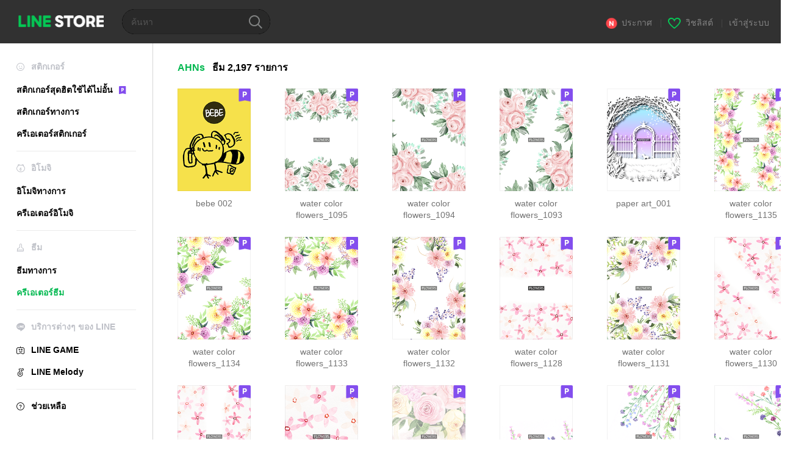

--- FILE ---
content_type: text/html;charset=UTF-8
request_url: https://store.line.me/themeshop/author/97181/th
body_size: 8015
content:
<!DOCTYPE html>
<html lang="th" data-lang="th">
<head>
  
    
  <meta charset="UTF-8" />
  <meta name="viewport" content="width=device-width, user-scalable=yes, initial-scale=1" />
  <title>ธีม LINE ผลงานของ AHNs | LINE STORE</title>
  <meta name="description" content="ไปดูธีมของ AHNs ที่ร้านออนไลน์อย่างเป็นทางการของ LINE!" />
  <meta name="format-detection" content="telephone=no" />

    
  <meta property="og:type" content="website"/>
  <meta property="og:title" content="ธีม LINE ผลงานของ AHNs | LINE STORE" />
  <meta property="og:url" content="https://store.line.me/themeshop/author/97181/th" />
  <meta property="og:description" content="ไปดูธีมของ AHNs ที่ร้านออนไลน์อย่างเป็นทางการของ LINE!" />
  <meta property="og:site_name" content="LINE STORE" />

  <meta property="og:locale" content="th_TH" />
  <meta property="og:locale:alternative"
        content="en_UD" /><meta property="og:locale:alternative"
        content="zh_HK" /><meta property="og:locale:alternative"
        content="ko_KR" /><meta property="og:locale:alternative"
        content="en_PI" /><meta property="og:locale:alternative"
        content="th_TH" /><meta property="og:locale:alternative"
        content="id_ID" /><meta property="og:locale:alternative"
        content="en_US" /><meta property="og:locale:alternative"
        content="zh_TW" /><meta property="og:locale:alternative"
        content="zh_MO" /><meta property="og:locale:alternative"
        content="en_GB" /><meta property="og:locale:alternative"
        content="ja_KS" /><meta property="og:locale:alternative"
        content="ja_JP" /><meta property="og:locale:alternative"
        content="en_IN" /><meta property="og:locale:alternative"
        content="pt_BR" />
  
    
      <meta property="og:image" content="https://shop.line-scdn.net/themeshop/v1/products/39/76/c4/3976c440-9567-4b74-8f2e-99a45089df9d/76/WEBSTORE/icon_198x278.png" />
      <meta name="twitter:image" content="https://shop.line-scdn.net/themeshop/v1/products/39/76/c4/3976c440-9567-4b74-8f2e-99a45089df9d/76/WEBSTORE/icon_198x278.png" />
      <meta property="og:image:width" content="200" />
      <meta property="og:image:height" content="281" />
    
    
    
  
  <meta name="twitter:title" content="ธีม LINE ผลงานของ AHNs | LINE STORE" />
  <meta name="twitter:description" content="ไปดูธีมของ AHNs ที่ร้านออนไลน์อย่างเป็นทางการของ LINE!" />
  <meta name="twitter:card" content="summary">

    
  <link rel="canonical" href="https://store.line.me/themeshop/author/97181/th">
  <link rel="alternate" hreflang="ja" href="https://store.line.me/themeshop/author/97181/ja"/><link rel="alternate" hreflang="en" href="https://store.line.me/themeshop/author/97181/en"/><link rel="alternate" hreflang="zh-Hant" href="https://store.line.me/themeshop/author/97181/zh-Hant"/><link rel="alternate" hreflang="ko" href="https://store.line.me/themeshop/author/97181/ko"/><link rel="alternate" hreflang="th" href="https://store.line.me/themeshop/author/97181/th"/><link rel="alternate" hreflang="id" href="https://store.line.me/themeshop/author/97181/id"/><link rel="alternate" hreflang="pt-BR" href="https://store.line.me/themeshop/author/97181/pt-BR"/><link rel="alternate" hreflang="x-default" href="https://store.line.me/themeshop/author/97181"/>

    
  
    <meta name="mobile-web-app-capable" content="yes" />
    <meta name="application-name" content="LINE STORE" />
    <meta name="apple-mobile-web-app-capable" content="yes" />
    <meta name="apple-mobile-web-app-status-bar-style" content="black" />
    <meta name="apple-mobile-web-app-title" content="LINE STORE" />
  

    
  <link rel="apple-touch-icon" sizes="228x228"
        href="https://scdn.line-apps.com/n/line_store_sp/img/apple_touch_icon_228_20160805.png" />
  <link rel="apple-touch-icon-precomposed"
        href="https://scdn.line-apps.com/n/line_store_sp/img/apple_touch_icon_144_20160805.png" />
  <link rel="icon" sizes="192x192" type="image/png"
        href="https://scdn.line-apps.com/n/line_store_sp/img/apple_touch_icon_192_20160805.png" />
  <link rel="shortcut icon" type="image/x-icon"
        href="https://scdn.line-apps.com/n/line_store_sp/img/favicon_20160805.ico" />

    
  <noscript>
    <div style="padding: 10px; text-align: center; background-color: #fffcca;">ปิดใช้งาน JavaScript อยู่
โปรดไปที่การตั้งค่าเบราว์เซอร์เพื่อเปิดใช้งาน</div>
  </noscript>

    





  
  
  
    
      <script type="application/javascript">
/*<![CDATA[*/
!function(f,b,e,v,n,t,s)
 {if(f.fbq)return;n=f.fbq=function(){n.callMethod?
 n.callMethod.apply(n,arguments):n.queue.push(arguments)};
 if(!f._fbq)f._fbq=n;n.push=n;n.loaded=!0;n.version='2.0';
 n.queue=[];t=b.createElement(e);t.async=!0;
 t.src=v;s=b.getElementsByTagName(e)[0];
 s.parentNode.insertBefore(t,s)}(window, document,'script',
 'https://connect.facebook.net/en_US/fbevents.js');
 fbq('init', '1615620521838058');
 fbq('track', 'PageView');
/*]]>*/
</script>
<noscript>
<img height="1" width="1" style="display:none" src="https://www.facebook.com/tr?id=1615620521838058&amp;ev=PageView&amp;noscript=1"/>
</noscript>
    
  

  <link href="https://static.line-scdn.net/laicon/edge/8.0/laicon.min.css" rel="stylesheet" crossorigin="anonymous" defer/>
  <link rel="stylesheet" crossorigin="anonymous" href="https://static.line-scdn.net/line_store/19b8c4ac38c/pc/css/line_store_pc.css"/>
  
  
    <link rel="stylesheet" crossorigin="anonymous" href="https://static.line-scdn.net/line_store/edge/store-vite/main.CawiWzHC.min.css" />
  
  

</head>
<body class="ExOsMac">
<div class="LyWrap">
  
  
  <div id="header-banner-root"></div>

  <header class="LyHead">
  <h1 class="MdGHD01Logo">
    <a href="/home/th">LINE STORE</a>
  </h1>
  
  <div class="MdGHD02Search" data-widget="SearchBox">
    <form method="GET" action="/search/th">
      <span class="MdIcoSearch01 FnSearchIcon" data-test="search-icon"></span>
      <span></span>
      <input class="FnSearchInput" data-test="search-field" type="text" name="q" placeholder="ค้นหา" value="" />
    </form>
  </div>
  <ul class="MdGHD03Util">
    <li class="mdGHD03Li">
      <a href="/notice/list/th">
        <span class="MdIcoNew04"></span><span>ประกาศ</span>
      </a>
      <span class="mdGHD03Line">|</span>
    </li>
    <li class="mdGHD03Li" data-test="wishlist-btn">
      <a href="/wishlist/th"><span class="MdIcoWishlist01"></span><span>วิชลิสต์</span></a>
      <span class="mdGHD03Line">|</span>
    </li>
    
    
    <li class="mdGHD03Li" data-test="login-btn"><a href="/login/th?url=%2Fthemeshop%2Fauthor%2F97181%2Fth" rel="nofollow">เข้าสู่ระบบ</a></li>
  </ul>
</header>
  
  
  <div class="LyContents MdCF">
    
    
      <div class="LySub">
  <nav class="MdSB06Nav" role="navigation">
    
    <ul>
      <li class="title flexVerticalCenter">
        <i class="lar la-smile"></i>
        <span>สติกเกอร์</span>
      </li>
      <li>
        <a class="flexVerticalCenter"
           href="/stickers-premium/landing/th">
            <span data-event-category="sticker"
                  data-event-label="Premium"
                  data-event-action="click_premium_sidemenu_PC">สติกเกอร์สุดฮิตใช้ได้ไม่อั้น</span>
          <img src="https://static.line-scdn.net/line_store/1814c5eeaa1/pc/img/common/img_charge_premium.svg" height="14" alt="" style="margin-left: 10px;" />
        </a>
      </li>
      
        
        
      
        <li data-test="stickershop-side-menu-item">
          <a href="/stickershop/home/general/th"
             data-event-category="common"
             data-event-action="click_menu_sticker_pc">สติกเกอร์ทางการ</a>
        </li>
        
      
        
        <li data-test="creators-stickershop-side-menu-item">
          <a href="/stickershop/home/user/th"
             data-event-category="common"
             data-event-action="click_menu_cm-sticker_pc">ครีเอเตอร์สติกเกอร์</a>
        </li>
      
        
        
      
        
        
      
        
        
      
        
        
      
        
        
      
        
        
      
        
        
      
    </ul>
    <hr>
    <ul>
      <li class="title flexVerticalCenter">
        <i class="labr la-line-friends"></i>
        <span>อิโมจิ</span>
      </li>
      
        
        
      
        
        
      
        
        
      
        <li data-test="emojishop-side-menu-item">
          <a href="/emojishop/home/general/th"
             data-event-category="common"
             data-event-action="click_menu_emoji_pc">อิโมจิทางการ</a>
        </li>
        
      
        
        <li data-test="creators-emojishop-side-menu-item">
          <a href="/emojishop/home/creators/th"
             data-event-category="common"
             data-event-action="click_menu_cs-emoji_pc">ครีเอเตอร์อิโมจิ</a>
        </li>
      
        
        
      
        
        
      
        
        
      
        
        
      
        
        
      
    </ul>
    <hr>
    <ul>
      <li class="title flexVerticalCenter">
        <i class="lar la-brush"></i> <span>ธีม</span>
      </li>
      
        
        
      
        
        
      
        
        
      
        
        
      
        
        
      
        <li data-test="themeshop-side-menu-item">
          <a href="/themeshop/home/th"
             data-event-category="common"
             data-event-action="click_menu_theme_pc">ธีมทางการ</a>
        </li>
        
      
        
        <li data-test="creators-themeshop-side-menu-item" class="ExSelected">
          <a href="/themeshop/home/creators/th"
             data-event-category="common"
             data-event-action="click_menu_cs-theme_pc">ครีเอเตอร์ธีม</a>
        </li>
      
        
        
      
        
        
      
        
        
      
    </ul>
    <hr>
    <ul data-test="side-menu">
      <li class="title flexVerticalCenter">
        <i class="labr la-line-messenger-alt"></i>
        <span>บริการต่างๆ ของ LINE</span>
      </li>
      
        
        
        
        
        
        
        
      
        
        
        
        
        
        
        
      
        
        
        
        
        
        
        
      
        
        
        
        
        
        
        
      
        
        
        
        
        
        
        
      
        
        
        
        
        
        
        
      
        
        
        
        
        
        
        
      
        
        
        <li data-test="gameshop-side-menu-item">
          <a class="flexVerticalCenter" href="/game/th">
            <i class="labr la-line-faceplay"></i>
            <span data-event-category="common"
                  data-event-action="click_menu_game_pc">LINE GAME</span>
          </a>
        </li>
        
        
        
        
      
        
        
        
        <li data-test="melodyshop-side-menu-item">
          <a class="flexVerticalCenter" href="https://melody.line.me?_from=store&amp;utm_source=line&amp;utm_medium=Linestore_Main"
             target="_blank">
            <i class="labr la-line-melody-shop"></i>
            <span data-event-category="common"
                  data-event-action="click_menu_melody_pc">LINE Melody</span>
          </a>
        </li>
        
        
        
      
        
        
        
        
        
        
        
      
    </ul>
    <hr>
    <ul>
      <li>
        <a class="flexVerticalCenter" href="https://help.line.me/webstore/web?lang=th">
          <i class="lar la-question-circle"></i>
          <span>ช่วยเหลือ</span>
        </a>
      </li>
    </ul>
  </nav>
  
</div>
    
    
    
    <div class="LyMain" role="main">
      
  
    
      
    
  

      
      <section class="MdBox01">

        <div class="MdHead02">
          <h2 class="MdTtl02">
            <em class="MdColor01" data-test="author-name">AHNs</em>
            <span>ธีม</span>
            <span>2,197 รายการ</span>
          </h2>
        </div>

        <div class="MdCMN02List">
  <ul class="mdCMN02Ul">
    <li class="mdCMN02Li" data-test="author-item">
      <a href="/themeshop/product/3976c440-9567-4b74-8f2e-99a45089df9d/th">
        <div class="MdCMN05Item mdCMN05Theme">
          <div class="mdCMN05Img">
            
  
  
  
    
  
  
  <img class="MdIcoPremium_s" src="https://static.line-scdn.net/line_store/1814c5eeaa1/pc/img/common/img_charge_premium.svg" alt="Premium" data-test="premium-badge" />


  

            
  
  <img height="168"
       width="120"
       alt="bebe 002"
       src="https://shop.line-scdn.net/themeshop/v1/products/39/76/c4/3976c440-9567-4b74-8f2e-99a45089df9d/76/WEBSTORE/icon_198x278.png" />


          </div>
          <p class="mdCMN05Ttl" data-test="item-name">bebe 002</p>
          
        </div>
      </a>
    </li>
    <li class="mdCMN02Li" data-test="author-item">
      <a href="/themeshop/product/348b9c6b-d7d7-4c16-8779-16930efe7524/th">
        <div class="MdCMN05Item mdCMN05Theme">
          <div class="mdCMN05Img">
            
  
  
  
    
  
  
  <img class="MdIcoPremium_s" src="https://static.line-scdn.net/line_store/1814c5eeaa1/pc/img/common/img_charge_premium.svg" alt="Premium" data-test="premium-badge" />


  

            
  
  <img height="168"
       width="120"
       alt="water color flowers_1095"
       src="https://shop.line-scdn.net/themeshop/v1/products/34/8b/9c/348b9c6b-d7d7-4c16-8779-16930efe7524/91/WEBSTORE/icon_198x278.png" />


          </div>
          <p class="mdCMN05Ttl" data-test="item-name">water color flowers_1095</p>
          
        </div>
      </a>
    </li>
    <li class="mdCMN02Li" data-test="author-item">
      <a href="/themeshop/product/0efed087-f2d9-490f-866e-14cdfb6603e0/th">
        <div class="MdCMN05Item mdCMN05Theme">
          <div class="mdCMN05Img">
            
  
  
  
    
  
  
  <img class="MdIcoPremium_s" src="https://static.line-scdn.net/line_store/1814c5eeaa1/pc/img/common/img_charge_premium.svg" alt="Premium" data-test="premium-badge" />


  

            
  
  <img height="168"
       width="120"
       alt="water color flowers_1094"
       src="https://shop.line-scdn.net/themeshop/v1/products/0e/fe/d0/0efed087-f2d9-490f-866e-14cdfb6603e0/91/WEBSTORE/icon_198x278.png" />


          </div>
          <p class="mdCMN05Ttl" data-test="item-name">water color flowers_1094</p>
          
        </div>
      </a>
    </li>
    <li class="mdCMN02Li" data-test="author-item">
      <a href="/themeshop/product/8d7a551a-aab5-42bb-96fa-cdc13dcfb813/th">
        <div class="MdCMN05Item mdCMN05Theme">
          <div class="mdCMN05Img">
            
  
  
  
    
  
  
  <img class="MdIcoPremium_s" src="https://static.line-scdn.net/line_store/1814c5eeaa1/pc/img/common/img_charge_premium.svg" alt="Premium" data-test="premium-badge" />


  

            
  
  <img height="168"
       width="120"
       alt="water color flowers_1093"
       src="https://shop.line-scdn.net/themeshop/v1/products/8d/7a/55/8d7a551a-aab5-42bb-96fa-cdc13dcfb813/91/WEBSTORE/icon_198x278.png" />


          </div>
          <p class="mdCMN05Ttl" data-test="item-name">water color flowers_1093</p>
          
        </div>
      </a>
    </li>
    <li class="mdCMN02Li" data-test="author-item">
      <a href="/themeshop/product/e2654bb0-02e0-40a2-977f-d61cf782ec32/th">
        <div class="MdCMN05Item mdCMN05Theme">
          <div class="mdCMN05Img">
            
  
  
  
    
  
  
  <img class="MdIcoPremium_s" src="https://static.line-scdn.net/line_store/1814c5eeaa1/pc/img/common/img_charge_premium.svg" alt="Premium" data-test="premium-badge" />


  

            
  
  <img height="168"
       width="120"
       alt="paper art_001"
       src="https://shop.line-scdn.net/themeshop/v1/products/e2/65/4b/e2654bb0-02e0-40a2-977f-d61cf782ec32/79/WEBSTORE/icon_198x278.png" />


          </div>
          <p class="mdCMN05Ttl" data-test="item-name">paper art_001</p>
          
        </div>
      </a>
    </li>
    <li class="mdCMN02Li" data-test="author-item">
      <a href="/themeshop/product/da95601f-7efd-4b50-a067-bf3127827f5a/th">
        <div class="MdCMN05Item mdCMN05Theme">
          <div class="mdCMN05Img">
            
  
  
  
    
  
  
  <img class="MdIcoPremium_s" src="https://static.line-scdn.net/line_store/1814c5eeaa1/pc/img/common/img_charge_premium.svg" alt="Premium" data-test="premium-badge" />


  

            
  
  <img height="168"
       width="120"
       alt="water color flowers_1135"
       src="https://shop.line-scdn.net/themeshop/v1/products/da/95/60/da95601f-7efd-4b50-a067-bf3127827f5a/81/WEBSTORE/icon_198x278.png" />


          </div>
          <p class="mdCMN05Ttl" data-test="item-name">water color flowers_1135</p>
          
        </div>
      </a>
    </li>
    <li class="mdCMN02Li" data-test="author-item">
      <a href="/themeshop/product/962226e4-eed8-48fd-8bf3-42aa71c048b2/th">
        <div class="MdCMN05Item mdCMN05Theme">
          <div class="mdCMN05Img">
            
  
  
  
    
  
  
  <img class="MdIcoPremium_s" src="https://static.line-scdn.net/line_store/1814c5eeaa1/pc/img/common/img_charge_premium.svg" alt="Premium" data-test="premium-badge" />


  

            
  
  <img height="168"
       width="120"
       alt="water color flowers_1134"
       src="https://shop.line-scdn.net/themeshop/v1/products/96/22/26/962226e4-eed8-48fd-8bf3-42aa71c048b2/81/WEBSTORE/icon_198x278.png" />


          </div>
          <p class="mdCMN05Ttl" data-test="item-name">water color flowers_1134</p>
          
        </div>
      </a>
    </li>
    <li class="mdCMN02Li" data-test="author-item">
      <a href="/themeshop/product/cac4cb9e-7556-4e31-a113-b562281081e0/th">
        <div class="MdCMN05Item mdCMN05Theme">
          <div class="mdCMN05Img">
            
  
  
  
    
  
  
  <img class="MdIcoPremium_s" src="https://static.line-scdn.net/line_store/1814c5eeaa1/pc/img/common/img_charge_premium.svg" alt="Premium" data-test="premium-badge" />


  

            
  
  <img height="168"
       width="120"
       alt="water color flowers_1133"
       src="https://shop.line-scdn.net/themeshop/v1/products/ca/c4/cb/cac4cb9e-7556-4e31-a113-b562281081e0/83/WEBSTORE/icon_198x278.png" />


          </div>
          <p class="mdCMN05Ttl" data-test="item-name">water color flowers_1133</p>
          
        </div>
      </a>
    </li>
    <li class="mdCMN02Li" data-test="author-item">
      <a href="/themeshop/product/d127bec9-dc60-413e-98a3-72fd567d9ef6/th">
        <div class="MdCMN05Item mdCMN05Theme">
          <div class="mdCMN05Img">
            
  
  
  
    
  
  
  <img class="MdIcoPremium_s" src="https://static.line-scdn.net/line_store/1814c5eeaa1/pc/img/common/img_charge_premium.svg" alt="Premium" data-test="premium-badge" />


  

            
  
  <img height="168"
       width="120"
       alt="water color flowers_1132"
       src="https://shop.line-scdn.net/themeshop/v1/products/d1/27/be/d127bec9-dc60-413e-98a3-72fd567d9ef6/84/WEBSTORE/icon_198x278.png" />


          </div>
          <p class="mdCMN05Ttl" data-test="item-name">water color flowers_1132</p>
          
        </div>
      </a>
    </li>
    <li class="mdCMN02Li" data-test="author-item">
      <a href="/themeshop/product/7b3907a5-ce24-4afc-8a72-24ec0c3f1d99/th">
        <div class="MdCMN05Item mdCMN05Theme">
          <div class="mdCMN05Img">
            
  
  
  
    
  
  
  <img class="MdIcoPremium_s" src="https://static.line-scdn.net/line_store/1814c5eeaa1/pc/img/common/img_charge_premium.svg" alt="Premium" data-test="premium-badge" />


  

            
  
  <img height="168"
       width="120"
       alt="water color flowers_1128"
       src="https://shop.line-scdn.net/themeshop/v1/products/7b/39/07/7b3907a5-ce24-4afc-8a72-24ec0c3f1d99/84/WEBSTORE/icon_198x278.png" />


          </div>
          <p class="mdCMN05Ttl" data-test="item-name">water color flowers_1128</p>
          
        </div>
      </a>
    </li>
    <li class="mdCMN02Li" data-test="author-item">
      <a href="/themeshop/product/44483e92-7ccc-4d2d-be7b-0a32e0e94642/th">
        <div class="MdCMN05Item mdCMN05Theme">
          <div class="mdCMN05Img">
            
  
  
  
    
  
  
  <img class="MdIcoPremium_s" src="https://static.line-scdn.net/line_store/1814c5eeaa1/pc/img/common/img_charge_premium.svg" alt="Premium" data-test="premium-badge" />


  

            
  
  <img height="168"
       width="120"
       alt="water color flowers_1131"
       src="https://shop.line-scdn.net/themeshop/v1/products/44/48/3e/44483e92-7ccc-4d2d-be7b-0a32e0e94642/84/WEBSTORE/icon_198x278.png" />


          </div>
          <p class="mdCMN05Ttl" data-test="item-name">water color flowers_1131</p>
          
        </div>
      </a>
    </li>
    <li class="mdCMN02Li" data-test="author-item">
      <a href="/themeshop/product/0c02f899-8fc9-4813-b5f1-78bfa036f352/th">
        <div class="MdCMN05Item mdCMN05Theme">
          <div class="mdCMN05Img">
            
  
  
  
    
  
  
  <img class="MdIcoPremium_s" src="https://static.line-scdn.net/line_store/1814c5eeaa1/pc/img/common/img_charge_premium.svg" alt="Premium" data-test="premium-badge" />


  

            
  
  <img height="168"
       width="120"
       alt="water color flowers_1130"
       src="https://shop.line-scdn.net/themeshop/v1/products/0c/02/f8/0c02f899-8fc9-4813-b5f1-78bfa036f352/84/WEBSTORE/icon_198x278.png" />


          </div>
          <p class="mdCMN05Ttl" data-test="item-name">water color flowers_1130</p>
          
        </div>
      </a>
    </li>
    <li class="mdCMN02Li" data-test="author-item">
      <a href="/themeshop/product/4550d868-62ef-40d6-97eb-a0628527a096/th">
        <div class="MdCMN05Item mdCMN05Theme">
          <div class="mdCMN05Img">
            
  
  
  
    
  
  
  <img class="MdIcoPremium_s" src="https://static.line-scdn.net/line_store/1814c5eeaa1/pc/img/common/img_charge_premium.svg" alt="Premium" data-test="premium-badge" />


  

            
  
  <img height="168"
       width="120"
       alt="water color flowers_1129"
       src="https://shop.line-scdn.net/themeshop/v1/products/45/50/d8/4550d868-62ef-40d6-97eb-a0628527a096/84/WEBSTORE/icon_198x278.png" />


          </div>
          <p class="mdCMN05Ttl" data-test="item-name">water color flowers_1129</p>
          
        </div>
      </a>
    </li>
    <li class="mdCMN02Li" data-test="author-item">
      <a href="/themeshop/product/ef0f0cf3-b265-4e32-a95f-dd733eae1497/th">
        <div class="MdCMN05Item mdCMN05Theme">
          <div class="mdCMN05Img">
            
  
  
  
    
  
  
  <img class="MdIcoPremium_s" src="https://static.line-scdn.net/line_store/1814c5eeaa1/pc/img/common/img_charge_premium.svg" alt="Premium" data-test="premium-badge" />


  

            
  
  <img height="168"
       width="120"
       alt="water color flowers_1127"
       src="https://shop.line-scdn.net/themeshop/v1/products/ef/0f/0c/ef0f0cf3-b265-4e32-a95f-dd733eae1497/84/WEBSTORE/icon_198x278.png" />


          </div>
          <p class="mdCMN05Ttl" data-test="item-name">water color flowers_1127</p>
          
        </div>
      </a>
    </li>
    <li class="mdCMN02Li" data-test="author-item">
      <a href="/themeshop/product/47e56d0a-401f-4ffe-8cf3-cac59095e9f1/th">
        <div class="MdCMN05Item mdCMN05Theme">
          <div class="mdCMN05Img">
            
  
  
  
    
  
  
  <img class="MdIcoPremium_s" src="https://static.line-scdn.net/line_store/1814c5eeaa1/pc/img/common/img_charge_premium.svg" alt="Premium" data-test="premium-badge" />


  

            
  
  <img height="168"
       width="120"
       alt="water color flowers_1126"
       src="https://shop.line-scdn.net/themeshop/v1/products/47/e5/6d/47e56d0a-401f-4ffe-8cf3-cac59095e9f1/86/WEBSTORE/icon_198x278.png" />


          </div>
          <p class="mdCMN05Ttl" data-test="item-name">water color flowers_1126</p>
          
        </div>
      </a>
    </li>
    <li class="mdCMN02Li" data-test="author-item">
      <a href="/themeshop/product/4119a510-1025-474b-8164-1670b8b97adb/th">
        <div class="MdCMN05Item mdCMN05Theme">
          <div class="mdCMN05Img">
            
  
  
  
    
  
  
  <img class="MdIcoPremium_s" src="https://static.line-scdn.net/line_store/1814c5eeaa1/pc/img/common/img_charge_premium.svg" alt="Premium" data-test="premium-badge" />


  

            
  
  <img height="168"
       width="120"
       alt="water color flowers_1123"
       src="https://shop.line-scdn.net/themeshop/v1/products/41/19/a5/4119a510-1025-474b-8164-1670b8b97adb/91/WEBSTORE/icon_198x278.png" />


          </div>
          <p class="mdCMN05Ttl" data-test="item-name">water color flowers_1123</p>
          
        </div>
      </a>
    </li>
    <li class="mdCMN02Li" data-test="author-item">
      <a href="/themeshop/product/188b190d-8396-4b86-918b-d08ada98be48/th">
        <div class="MdCMN05Item mdCMN05Theme">
          <div class="mdCMN05Img">
            
  
  
  
    
  
  
  <img class="MdIcoPremium_s" src="https://static.line-scdn.net/line_store/1814c5eeaa1/pc/img/common/img_charge_premium.svg" alt="Premium" data-test="premium-badge" />


  

            
  
  <img height="168"
       width="120"
       alt="water color flowers_1121"
       src="https://shop.line-scdn.net/themeshop/v1/products/18/8b/19/188b190d-8396-4b86-918b-d08ada98be48/91/WEBSTORE/icon_198x278.png" />


          </div>
          <p class="mdCMN05Ttl" data-test="item-name">water color flowers_1121</p>
          
        </div>
      </a>
    </li>
    <li class="mdCMN02Li" data-test="author-item">
      <a href="/themeshop/product/41627683-d9f6-4cae-97e2-b5dc74da0414/th">
        <div class="MdCMN05Item mdCMN05Theme">
          <div class="mdCMN05Img">
            
  
  
  
    
  
  
  <img class="MdIcoPremium_s" src="https://static.line-scdn.net/line_store/1814c5eeaa1/pc/img/common/img_charge_premium.svg" alt="Premium" data-test="premium-badge" />


  

            
  
  <img height="168"
       width="120"
       alt="water color flowers_1125"
       src="https://shop.line-scdn.net/themeshop/v1/products/41/62/76/41627683-d9f6-4cae-97e2-b5dc74da0414/91/WEBSTORE/icon_198x278.png" />


          </div>
          <p class="mdCMN05Ttl" data-test="item-name">water color flowers_1125</p>
          
        </div>
      </a>
    </li>
    <li class="mdCMN02Li" data-test="author-item">
      <a href="/themeshop/product/ea80bc53-d816-4781-a7c9-ae0a48a62ccd/th">
        <div class="MdCMN05Item mdCMN05Theme">
          <div class="mdCMN05Img">
            
  
  
  
    
  
  
  <img class="MdIcoPremium_s" src="https://static.line-scdn.net/line_store/1814c5eeaa1/pc/img/common/img_charge_premium.svg" alt="Premium" data-test="premium-badge" />


  

            
  
  <img height="168"
       width="120"
       alt="water color flowers_1108"
       src="https://shop.line-scdn.net/themeshop/v1/products/ea/80/bc/ea80bc53-d816-4781-a7c9-ae0a48a62ccd/91/WEBSTORE/icon_198x278.png" />


          </div>
          <p class="mdCMN05Ttl" data-test="item-name">water color flowers_1108</p>
          
        </div>
      </a>
    </li>
    <li class="mdCMN02Li" data-test="author-item">
      <a href="/themeshop/product/0c636e2a-5244-41db-9a5b-92cbca93f16b/th">
        <div class="MdCMN05Item mdCMN05Theme">
          <div class="mdCMN05Img">
            
  
  
  
    
  
  
  <img class="MdIcoPremium_s" src="https://static.line-scdn.net/line_store/1814c5eeaa1/pc/img/common/img_charge_premium.svg" alt="Premium" data-test="premium-badge" />


  

            
  
  <img height="168"
       width="120"
       alt="water color flowers_1116"
       src="https://shop.line-scdn.net/themeshop/v1/products/0c/63/6e/0c636e2a-5244-41db-9a5b-92cbca93f16b/91/WEBSTORE/icon_198x278.png" />


          </div>
          <p class="mdCMN05Ttl" data-test="item-name">water color flowers_1116</p>
          
        </div>
      </a>
    </li>
    <li class="mdCMN02Li" data-test="author-item">
      <a href="/themeshop/product/7c46b964-0adb-431f-81aa-f69b42964673/th">
        <div class="MdCMN05Item mdCMN05Theme">
          <div class="mdCMN05Img">
            
  
  
  
    
  
  
  <img class="MdIcoPremium_s" src="https://static.line-scdn.net/line_store/1814c5eeaa1/pc/img/common/img_charge_premium.svg" alt="Premium" data-test="premium-badge" />


  

            
  
  <img height="168"
       width="120"
       alt="water color flowers_1124"
       src="https://shop.line-scdn.net/themeshop/v1/products/7c/46/b9/7c46b964-0adb-431f-81aa-f69b42964673/91/WEBSTORE/icon_198x278.png" />


          </div>
          <p class="mdCMN05Ttl" data-test="item-name">water color flowers_1124</p>
          
        </div>
      </a>
    </li>
    <li class="mdCMN02Li" data-test="author-item">
      <a href="/themeshop/product/6419a89e-9170-40e1-8b37-9c4cb1ffc000/th">
        <div class="MdCMN05Item mdCMN05Theme">
          <div class="mdCMN05Img">
            
  
  
  
    
  
  
  <img class="MdIcoPremium_s" src="https://static.line-scdn.net/line_store/1814c5eeaa1/pc/img/common/img_charge_premium.svg" alt="Premium" data-test="premium-badge" />


  

            
  
  <img height="168"
       width="120"
       alt="water color flowers_1122"
       src="https://shop.line-scdn.net/themeshop/v1/products/64/19/a8/6419a89e-9170-40e1-8b37-9c4cb1ffc000/91/WEBSTORE/icon_198x278.png" />


          </div>
          <p class="mdCMN05Ttl" data-test="item-name">water color flowers_1122</p>
          
        </div>
      </a>
    </li>
    <li class="mdCMN02Li" data-test="author-item">
      <a href="/themeshop/product/20812caa-7724-4aa6-a3e3-3b96f94ba296/th">
        <div class="MdCMN05Item mdCMN05Theme">
          <div class="mdCMN05Img">
            
  
  
  
    
  
  
  <img class="MdIcoPremium_s" src="https://static.line-scdn.net/line_store/1814c5eeaa1/pc/img/common/img_charge_premium.svg" alt="Premium" data-test="premium-badge" />


  

            
  
  <img height="168"
       width="120"
       alt="water color flowers_1105"
       src="https://shop.line-scdn.net/themeshop/v1/products/20/81/2c/20812caa-7724-4aa6-a3e3-3b96f94ba296/91/WEBSTORE/icon_198x278.png" />


          </div>
          <p class="mdCMN05Ttl" data-test="item-name">water color flowers_1105</p>
          
        </div>
      </a>
    </li>
    <li class="mdCMN02Li" data-test="author-item">
      <a href="/themeshop/product/63edbb8e-bcef-4a3c-b188-cc4d35abc9c0/th">
        <div class="MdCMN05Item mdCMN05Theme">
          <div class="mdCMN05Img">
            
  
  
  
    
  
  
  <img class="MdIcoPremium_s" src="https://static.line-scdn.net/line_store/1814c5eeaa1/pc/img/common/img_charge_premium.svg" alt="Premium" data-test="premium-badge" />


  

            
  
  <img height="168"
       width="120"
       alt="water color flowers_1110"
       src="https://shop.line-scdn.net/themeshop/v1/products/63/ed/bb/63edbb8e-bcef-4a3c-b188-cc4d35abc9c0/91/WEBSTORE/icon_198x278.png" />


          </div>
          <p class="mdCMN05Ttl" data-test="item-name">water color flowers_1110</p>
          
        </div>
      </a>
    </li>
  </ul>
</div>
        <nav class="MdCMN14Pagination">
  
    
   <strong class="ExSelected">1</strong>
    
  <a href="?page=2">2</a> 
    
  <a href="?page=3">3</a> 
    
  <a href="?page=4">4</a> 
    
  <a href="?page=5">5</a> 
    
  <a href="?page=6">6</a> 
    
  <a href="?page=7">7</a> 
    
  <a href="?page=8">8</a> 
    
  <a href="?page=9">9</a> 
    
  <a href="?page=10">10</a> 
    
  <a href="?page=11">11</a> 
    
  <a class="mdCMN14Next"
     href="?page=2"
     data-test="next-btn">ต่อไป</a>
</nav>
        <div class="MdCMN22Share">
  <ul class="mdCMN22ShareUl">
    <li class="mdCMN22ShareLi">
      <a href="javascript:;"
         data-test="line-btn"
         data-widget="ShareButton"
         data-type="line_timeline"
         title="LINE" data-share-text="ธีม LINE ผลงานของ AHNs | LINE STORE" data-share-url="https://store.line.me/themeshop/author/97181/th">
        <span class="mdCMN22ShareLINE">LINE Share</span>
      </a>
    </li>
    <li class="mdCMN22ShareLi">
      <a href="javascript:;"
         data-test="twitter-btn"
         data-widget="ShareButton"
         data-type="tw"
         title="X (Twitter)" data-share-text="ธีม LINE ผลงานของ AHNs | LINE STORE" data-share-url="https://store.line.me/themeshop/author/97181/th">
        <span class="mdCMN22ShareTW">X (Twitter) Share</span>
      </a>
    </li>
    <li class="mdCMN22ShareLi">
      <a href="javascript:;"
         data-test="facebook-btn"
         data-widget="ShareButton"
         data-type="fb"
         title="Facebook" data-share-text="ธีม LINE ผลงานของ AHNs | LINE STORE" data-share-url="https://store.line.me/themeshop/author/97181/th">
        <span class="mdCMN22ShareFB">Facebook Share</span>
      </a>
    </li>
  </ul>
  <!--/MdCMN22Share-->
</div>
      </section>
    
      
        
  
    
      
    
  

      
      
    </div>
    
  </div>
  
  
  
  <footer class="LyFoot" role="contentinfo" data-test="foot-menu">

      
    
    
    <!-- For TW -->
    

    
    
    <div class="lyFootInner">
      <h1 class="MdHide">LY Corporation Link</h1>
      <div class="MdGFT02Link">
        <ul class="mdGFT02Ul" data-test="other-country-foot-menu-ul">
          <li><a href="/terms/th">ข้อกำหนดการใช้บริการ</a></li>
          <li><a href="https://terms.line.me/line_rules?lang=th"
                 target="_blank">นโยบายความเป็นส่วนตัว</a>
          </li>
          
          
          
          
        </ul>
      </div>
      <p class="MdGFT01Copy" data-test="company-name">
        <small>©&#160;<b>LY Corporation</b></small>
      </p>
    </div>
      

    <div class="MdGFT03Lang">
      <div class="mdGFT03NewSelect01" data-widget="Select" data-form=".FnLanguageSelectForm">
        <div class="mdGFT03Label"><span class="mdGFT03LabelTxt" data-test="set-language-txt"></span></div>
        <ul class="mdGFT03Ul MdHide" style="top: -202px">
          <li class="mdGFT03Li" data-action="/setLanguage/ja">
            <a class="mdGFT03Txt">日本語</a>
          </li>
          <li class="mdGFT03Li" data-action="/setLanguage/en">
            <a class="mdGFT03Txt">English</a>
          </li>
          <li class="mdGFT03Li" data-action="/setLanguage/zh-Hant">
            <a class="mdGFT03Txt">中文(繁體)</a>
          </li>
          <li class="mdGFT03Li" data-action="/setLanguage/ko">
            <a class="mdGFT03Txt">한국어</a>
          </li>
          <li class="mdGFT03Li" data-action="/setLanguage/th"
              data-selected="true">
            <a class="mdGFT03Txt">ภาษาไทย</a>
          </li>
          <li class="mdGFT03Li" data-action="/setLanguage/id">
            <a class="mdGFT03Txt">Bahasa Indonesia</a>
          </li>
          <li class="mdGFT03Li" data-action="/setLanguage/pt-BR">
            <a class="mdGFT03Txt">Português brasileiro</a>
          </li>
        </ul>
        <form class="FnLanguageSelectForm" method="POST"
              action="/setLanguage/th"><input type="hidden" name="_csrf" value="ba55eb3c-9c86-40bf-a14e-d282a05b5e81"/>
          <input type="hidden" class="FnUrl" name="url" value="/themeshop/author/97181/th" />
        </form>
      </div>
    </div>

  </footer>

  
  <!-- friend item templates -->
  <script type="text/template" class="FnPresentFriendTemplate">
    <tr>
      <td class="mdLYR08TdImg">
        <div class="mdLYR08Img"><img src="{{imageUrl}}" /></div>
      </td>
      <td class="mdLYR08TdTxt">
        <div class="mdLYR08Txt">{{name}}</div>
      </td>
      <td class="mdLYR08TdBtn"><a class="MdBtn05 FnFrindSelectBtn" href="javascript:;"><span
        class="mdBtn05Inner"><span
        class="mdBtn05Txt">เลือก</span></span></a></td>
    </tr>
  </script>

  <!-- templates for radio buttons -->
  <script type="text/template" class="FnCallPlanRadioTemplate">
    <li class="mdCMN17Li">
      <label>
        <div class="MdIcoRadio01 {{selectedClass}}">
          <span class="mdIcoRadio01Ico"></span>
          <input name="type" value="{{id}}" type="radio" data-price="{{displayPrice}}" data-product-id="{{id}}"
                 data-item-type="{{type}}" />
        </div>
        <p class="mdCMN17LiTxt">{{name}}</p>
      </label>
    </li>
  </script>
  


  
</div>

<div>
</div>

  
    <div class="MdOverlay FnOverlay" style="display:none;"></div>
  


  



<script type="text/javascript">
  //<![CDATA[
  //
  var OPTIONS = {
    config: {
      debug: false,
      pageType: "",
      staticUrl: "https:\/\/scdn.line-apps.com\/n\/"
    },
    // define messages only used in JS
    messages: {}
  };
  //
  //]]>
</script>

  <script>/*<![CDATA[*/
  (function (w, d, s, l, i) {
    w[l] = w[l] || [];
    w[l].push({'gtm.start': new Date().getTime(), event: 'gtm.js'});
    var f = d.getElementsByTagName(s)[0], j = d.createElement(s), dl = l != 'dataLayer' ? '&l=' + l : '';
    j.async = true;
    j.src = '//www.googletagmanager.com/gtm.js?id=' + i + dl;
    f.parentNode.insertBefore(j, f);
  })(window, document, 'script', 'dataLayer', 'GTM-TVHZDL');
  /*]]>*/</script>
  <script>
    OPTIONS.config.env = {
      phase: "release",
      storeDomain: "store.line.me",
      billingDomain: "store-bill.line.me",
      lineScheme: "line"
    };
    OPTIONS.config.assetsUrl = "https:\/\/static.line-scdn.net\/line_store\/";
    OPTIONS.config.tagNo = "19b8c4ac38c";

    OPTIONS.config.oa = {"friendShip":"UNSPECIFIED","searchId":"linestoreth"};

    OPTIONS.config.userStateModel = {
      isLoggedIn: false,
      country: "TH",
      language: "THAI",
      languageId: "th",
      viewType: "PC",
      isSmartphone: false,
      isIOS: false,
      hasCollapsedUserDisclaimer: false,
      isPremiumUser: false
    };

    

    

    dataLayer.push({
      'user': {
        isLoggedIn: false,
        viewType: "PC",
        displayLanguage: "THAI",
        country: "TH",
        currencyType: "THB",
        deviceModel: {
          applicationType: "ANONYMOUS",
          applicationVersion: "ANONYMOUS"
        },
      }
    });

    dataLayer.push({
      salesInformation: {
        priceTier: "",
        isCreators: true
      },
    });
  </script>
  


  
  <script>
    function redirectErrorPage(resourceName) {
      // Do not redirect when store is in maintenance mode, since the js file is not available and will redirect
      // to the error page recursively.
      if (!location.href.includes("load_script_failed") && !location.href.includes("inMaintenance")) {
        const errorPageUrl = "\/error\/load_script_failed\/th";
        location.href = errorPageUrl + "?resourceName=" + resourceName;
      }
    }
  </script>

  
  <script src="https://static.line-scdn.net/line_store/19b8c4ac38c/pc/js/lc.line.store.pc.main.js" crossorigin="anonymous" onerror="redirectErrorPage('pcScript')"></script>
  
  <script>
    window.popups = [];
  </script>

  
  <script>
    window.headerBanners = [];
  </script>

  
  
  <script>
    window.experimentParams = {"enableStoreThreeMonthsPremiumCampaign":false,"enableStoreCollectionFeatureRenewal":false,"storeTopSearchKeywordEnabled":false};
  </script>

  
  

  
    <script src="/api/v2/resource/messages.js/th?lang=th&amp;hash=0e81ed4091f8010d36202aafedb2d59898f63934"
            onerror="redirectErrorPage('messageV2')"></script>
  
  
  
    <script src="https://static.line-scdn.net/line_store/edge/store-vite/main.qrSnYGlc.min.js" type="module" crossorigin="anonymous" onerror="redirectErrorPage('spaViteScript')"></script>

    
      <script src="https://static.line-scdn.net/line_store/edge/store-vite/main-legacy.5Q1HJSuo.min.js" nomodule crossorigin="anonymous" onerror="redirectErrorPage('spaViteScriptLegacy')"></script>
    
  
  



</body>
</html>
